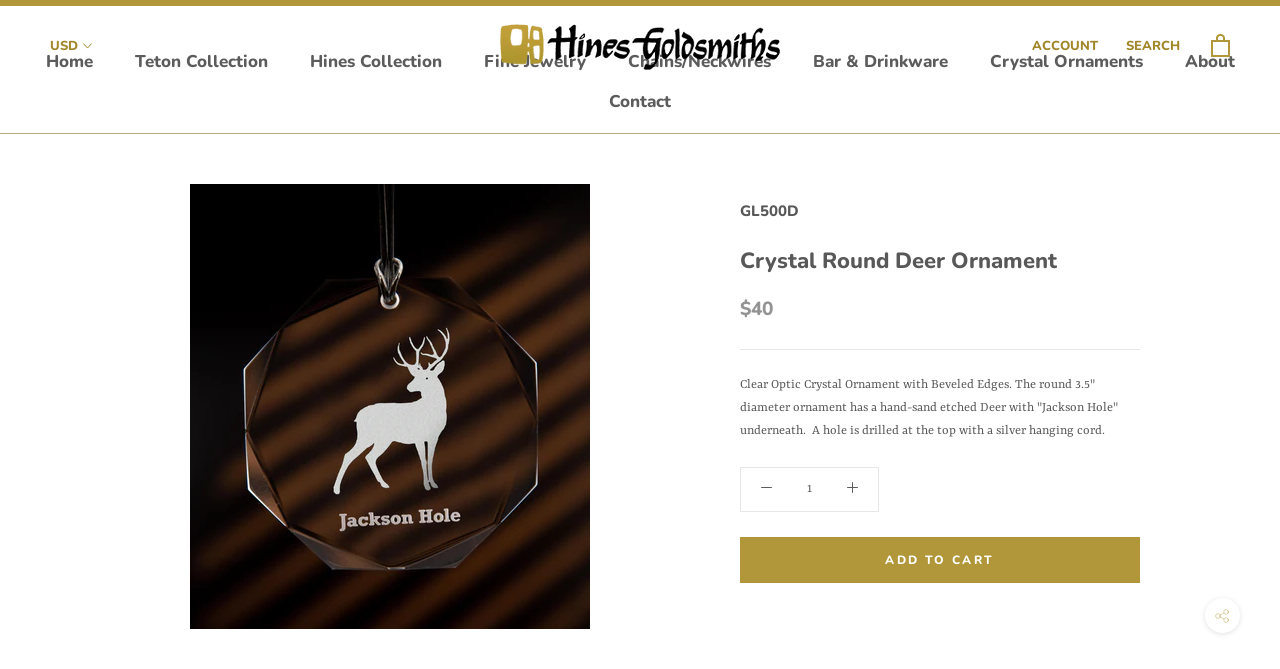

--- FILE ---
content_type: text/css
request_url: https://hines-gold.com/cdn/shop/t/8/assets/hines.scss.css?v=59545627466080285971605139958
body_size: 234
content:
.Header--center .Header__Wrapper.Header__Wrapper{border-top:6px solid #b1973a}.Header .u-h6{font-size:17px}.Header .MegaMenu__Title,.Header .Text--subdued,.Header .Link--primary,.Header .Link--secondary:hover .HorizontalList__Item>.Link{color:#a1862a}.Header .Text--subdued{text-transform:uppercase}.AnnouncementBar__Wrapper{padding:6px 15px 0;font-size:14px}.Header__Icon{color:#b1973a}.Header__CartDot{background-color:#b1973a}h1.custom-h1{margin:16px 0!important;padding:0}.collection-custom-header{margin-left:50px}.CollectionToolbar__Item:first-child{border-left:1px solid #b9ab7e!important}.CollectionToolbar--reverse,.CollectionToolbar__Group{-webkit-box-orient:horizontal;-webkit-box-direction:unset;-ms-flex-direction:row;flex-direction:row}.Footer__ThemeAuthor{display:none}.Footer--withMargin{margin-top:0}.Footer{background:url(/cdn/shop/files/footer-mtn-bg.gif?800) repeat-x #f4f4f4;background-position:top;border-top:none;padding:140px 0 42px}.Footer__Inner+.Footer__Aside{margin-top:20px}.Footer .Heading{color:#a1862a}.map-responsive{overflow:hidden;position:relative;height:400px;margin-bottom:40px}.map-responsive iframe{left:0;top:0;height:100%;width:100%;position:absolute}.PageContent{margin-bottom:50px;margin-top:50px}.shopify-section--bordered>.Section--spacingNormal{padding:60px 0}.SectionHeader__SubHeading+.SectionHeader__Heading{margin-top:0}.SectionHeader:not(:only-child){margin-bottom:60px}.Rte img,.Rte .VideoWrapper,.Rte .Form{margin-top:2em;margin-bottom:2em}.SectionHeader__SubHeading.SectionHeader__SubHeading{text-transform:uppercase;letter-spacing:.2rem;font-size:14px;margin-bottom:.25em}.HeroHeader{margin:0 0 50px}.SectionHeroHeader{padding:100px}h2.hero{color:#fff;font-size:18px;text-transform:uppercase;font-weight:600;margin-bottom:20px;letter-spacing:.25rem}h1.hero{color:#fff;font-size:26px;line-height:1.4}.Product__Slideshow{padding:50px 100px 0!important}.Header{-webkit-box-shadow:0 -1px #b9ab7e inset;box-shadow:0 -1px #b9ab7e inset}.CollectionToolbar{-webkit-box-shadow:1px 1px #b9ab7e,-1px -1px #b9ab7e;box-shadow:1px 1px #b9ab7e,-1px -1px #b9ab7e}.CollectionToolbar__Item{border-left:1px solid #b9ab7e}.Header__LinkSpacer:after{border-bottom:3px solid #b09642}.MegaMenu{background:#f4f4f4;border-bottom:1px solid #b9ab7e}.CollectionList--spaced .CollectionItem{padding:0}.CollectionList--spaced{margin:0 0 40px}.SectionHeader__Heading--emphasize{font-size:30px}.one-third-column{width:33.33%;float:left;text-align:center;padding:20px}.one-third-column h3{font-size:1.2em}.one-third-column i{font-size:2em;color:#b1973a;margin-bottom:8px}.clear{clear:both;overflow:hidden}@media screen and (max-width: 1240px){.CollectionInner__Sidebar{margin:0 16px 0 30px}.collection-custom-header{margin-left:30px;margin-right:20px}}@media screen and (min-width: 1241px){.CollectionInner__Sidebar{margin:0 16px 0 50px}.collection-custom-header{margin-left:50px}}@media only screen and (max-width: 640px){.one-third-column{float:none;width:100%;margin-right:0}h1.hero{font-size:22px}.SectionHeroHeader{padding:80px 30px}.Drawer__Footer .Icon{color:#b1973a}.SidebarMenu .Drawer__Footer{box-shadow:0 1px #b1973a inset}.CollectionInner__Sidebar{margin:0 10px 0 18px}.collection-custom-header{margin-left:18px}.CollectionToolbar__Group .CollectionToolbar__Item{margin-left:30px}.CollectionToolbar__Group .CollectionToolbar__Item--filter{margin-right:-30px}.Footer__Aside{text-align:left}.Footer__PaymentList{margin:54px -24px 0 -8px}}
/*# sourceMappingURL=/cdn/shop/t/8/assets/hines.scss.css.map?v=59545627466080285971605139958 */


--- FILE ---
content_type: text/javascript
request_url: https://hines-gold.com/cdn/shop/t/8/assets/custom.js?v=8814717088703906631605139947
body_size: -685
content:
//# sourceMappingURL=/cdn/shop/t/8/assets/custom.js.map?v=8814717088703906631605139947
